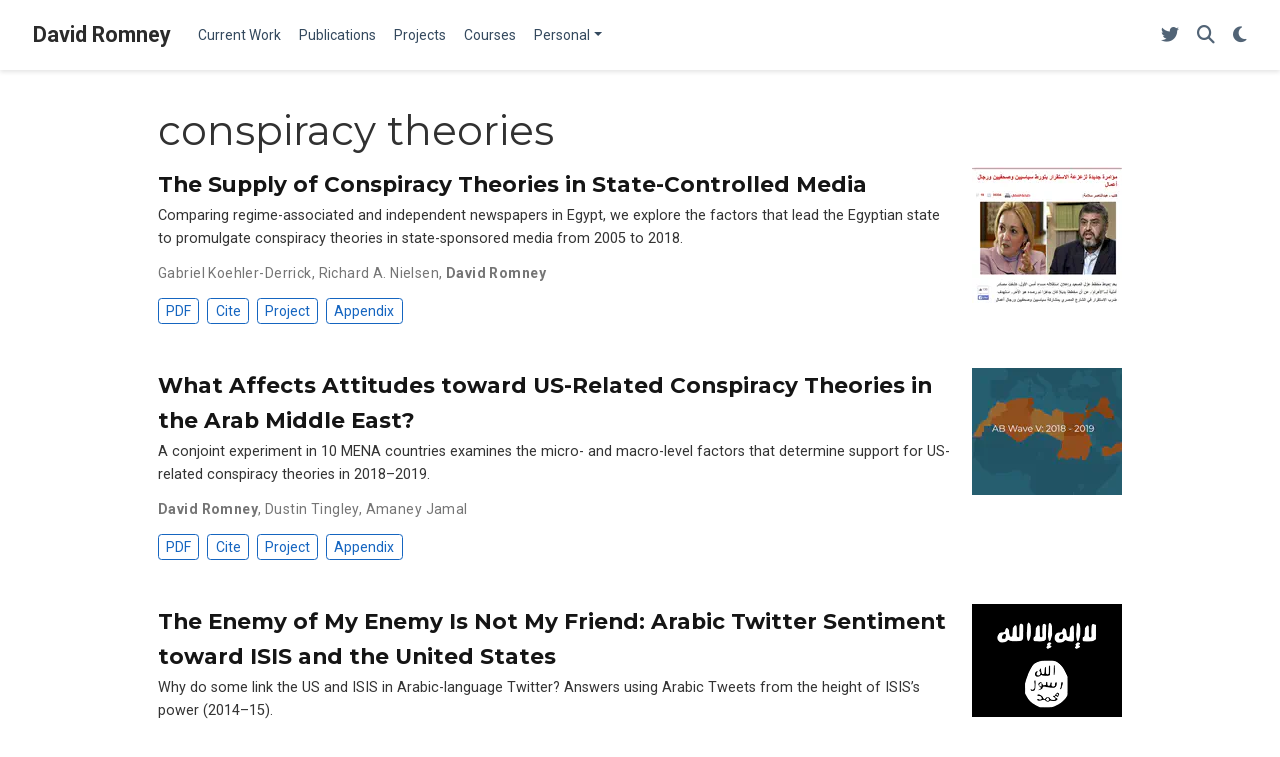

--- FILE ---
content_type: text/html; charset=UTF-8
request_url: https://davidaromney.com/tag/conspiracy-theories/
body_size: 4996
content:
<!doctype html><!-- This site was created with Wowchemy. https://www.wowchemy.com --><!-- Last Published: October 20, 2025 --><html lang=en-us><head><meta charset=utf-8><meta name=viewport content="width=device-width,initial-scale=1"><meta http-equiv=X-UA-Compatible content="IE=edge"><meta name=generator content="Wowchemy 5.9.3 for Hugo"><link rel=preconnect href=https://fonts.gstatic.com crossorigin><link rel=preload as=style href="https://fonts.googleapis.com/css2?family=Montserrat:wght@400;700&family=Roboto+Mono&family=Roboto:wght@400;700&display=swap"><link rel=stylesheet href="https://fonts.googleapis.com/css2?family=Montserrat:wght@400;700&family=Roboto+Mono&family=Roboto:wght@400;700&display=swap" media=print onload='this.media="all"'><script src=/js/mathjax-config.js></script><link rel=stylesheet href=/css/vendor-bundle.min.047268c6dd09ad74ba54a0ba71837064.css media=print onload='this.media="all"'><link rel=stylesheet href=https://cdn.jsdelivr.net/gh/jpswalsh/academicons@1.9.4/css/academicons.min.css integrity="sha512-IW0nhlW5MgNydsXJO40En2EoCkTTjZhI3yuODrZIc8cQ4h1XcF53PsqDHa09NqnkXuIe0Oiyyj171BqZFwISBw==" crossorigin=anonymous media=print onload='this.media="all"'><script src=https://cdn.jsdelivr.net/npm/mathjax@3/es5/tex-chtml.js integrity crossorigin=anonymous async></script><link rel=stylesheet href=/css/wowchemy.a7734be6c8a3d4edd7c64966b5823faf.css><link rel=stylesheet href=/css/libs/chroma/github-light.min.css title=hl-light media=print onload='this.media="all"'><link rel=stylesheet href=/css/libs/chroma/github-dark.min.css title=hl-dark media=print onload='this.media="all"' disabled><script async src="https://www.googletagmanager.com/gtag/js?id=G-YQV03STB8C"></script><script>window.dataLayer=window.dataLayer||[];function gtag(){dataLayer.push(arguments)}function trackOutboundLink(e,t){gtag("event","click",{event_category:"outbound",event_label:e,transport_type:"beacon",event_callback:function(){t!=="_blank"&&(document.location=e)}}),console.debug("Outbound link clicked: "+e)}function onClickCallback(e){if(e.target.tagName!=="A"||e.target.host===window.location.host)return;trackOutboundLink(e.target,e.target.getAttribute("target"))}gtag("js",new Date),gtag("config","G-YQV03STB8C",{}),gtag("set",{cookie_flags:"SameSite=None;Secure"}),document.addEventListener("click",onClickCallback,!1)</script><meta name=author content="David Romney"><meta name=description content="A highly-customizable Hugo academic resume theme powered by Wowchemy website builder."><link rel=alternate hreflang=en-us href=https://davidaromney.com/tag/conspiracy-theories/><link rel=canonical href=https://davidaromney.com/tag/conspiracy-theories/><link rel=manifest href=/manifest.webmanifest><link rel=icon type=image/png href=/media/icon_hu0755131a56b8e31a589a8df5bcc70ecd_302509_32x32_fill_lanczos_center_3.png><link rel=apple-touch-icon type=image/png href=/media/icon_hu0755131a56b8e31a589a8df5bcc70ecd_302509_180x180_fill_lanczos_center_3.png><meta name=theme-color content="#1565c0"><meta property="twitter:card" content="summary"><meta property="twitter:site" content="@wowchemy"><meta property="twitter:creator" content="@wowchemy"><meta property="twitter:image" content="https://davidaromney.com/media/icon_hu0755131a56b8e31a589a8df5bcc70ecd_302509_512x512_fill_lanczos_center_3.png"><meta property="og:type" content="website"><meta property="og:site_name" content="David Romney"><meta property="og:url" content="https://davidaromney.com/tag/conspiracy-theories/"><meta property="og:title" content="conspiracy theories | David Romney"><meta property="og:description" content="A highly-customizable Hugo academic resume theme powered by Wowchemy website builder."><meta property="og:image" content="https://davidaromney.com/media/icon_hu0755131a56b8e31a589a8df5bcc70ecd_302509_512x512_fill_lanczos_center_3.png"><meta property="og:locale" content="en-us"><meta property="og:updated_time" content="2024-06-01T00:00:00+00:00"><link rel=alternate href=/tag/conspiracy-theories/index.xml type=application/rss+xml title="David Romney"><title>conspiracy theories | David Romney</title></head><body id=top data-spy=scroll data-offset=70 data-target=#TableOfContents class=page-wrapper><script src=/js/wowchemy-init.min.9738f2447ad7945edbc62bca93fc890e.js></script><aside class=search-modal id=search><div class=container><section class=search-header><div class="row no-gutters justify-content-between mb-3"><div class=col-6><h1>Search</h1></div><div class="col-6 col-search-close"><a class=js-search href=# aria-label=Close><i class="fas fa-times-circle text-muted" aria-hidden=true></i></a></div></div><div id=search-box><input name=q id=search-query placeholder=Search... autocapitalize=off autocomplete=off autocorrect=off spellcheck=false type=search class=form-control aria-label=Search...></div></section><section class=section-search-results><div id=search-hits></div></section></div></aside><div class="page-header header--fixed"><header><nav class="navbar navbar-expand-lg navbar-light compensate-for-scrollbar" id=navbar-main><div class=container-xl><div class="d-none d-lg-inline-flex"><a class=navbar-brand href=/>David Romney</a></div><button type=button class=navbar-toggler data-toggle=collapse data-target=#navbar-content aria-controls=navbar-content aria-expanded=false aria-label="Toggle navigation">
<span><i class="fas fa-bars"></i></span></button><div class="navbar-brand-mobile-wrapper d-inline-flex d-lg-none"><a class=navbar-brand href=/>David Romney</a></div><div class="navbar-collapse main-menu-item collapse justify-content-start" id=navbar-content><ul class="navbar-nav d-md-inline-flex"><li class=nav-item><a class=nav-link href=/#featured><span>Current Work</span></a></li><li class=nav-item><a class=nav-link href=/publication/><span>Publications</span></a></li><li class=nav-item><a class=nav-link href=/project/><span>Projects</span></a></li><li class=nav-item><a class=nav-link href=/courses/><span>Courses</span></a></li><li class="nav-item dropdown"><a href=# class="nav-link dropdown-toggle" data-toggle=dropdown aria-haspopup=true><span>Personal</span><span class=caret></span></a><div class=dropdown-menu><a class=dropdown-item href=/personal/running/><span>Running</span></a>
<a class=dropdown-item href=/post><span>Blog</span></a></div></li></ul></div><ul class="nav-icons navbar-nav flex-row ml-auto d-flex pl-md-2"><li class="nav-item d-none d-lg-inline-flex"><a class=nav-link href=https://twitter.com/David_Romney data-toggle=tooltip data-placement=bottom title="Follow me on Twitter" target=_blank rel=noopener aria-label="Follow me on Twitter"><i class="fab fa-twitter" aria-hidden=true></i></a></li><li class=nav-item><a class="nav-link js-search" href=# aria-label=Search><i class="fas fa-search" aria-hidden=true></i></a></li><li class="nav-item dropdown theme-dropdown"><a href=# class=nav-link data-toggle=dropdown aria-haspopup=true aria-label="Display preferences"><i class="fas fa-moon" aria-hidden=true></i></a><div class=dropdown-menu><a href=# class="dropdown-item js-set-theme-light"><span>Light</span>
</a><a href=# class="dropdown-item js-set-theme-dark"><span>Dark</span>
</a><a href=# class="dropdown-item js-set-theme-auto"><span>Automatic</span></a></div></li></ul></div></nav></header></div><div class=page-body><div class="universal-wrapper pt-3"><h1>conspiracy theories</h1></div><div class=universal-wrapper><div class="media stream-item view-compact"><div class=media-body><div class="section-subheading article-title mb-0 mt-0"><a href=/publication/egy-consp/>The Supply of Conspiracy Theories in State-Controlled Media</a></div><a href=/publication/egy-consp/ class=summary-link><div class=article-style>Comparing regime-associated and independent newspapers in Egypt, we explore the factors that lead the Egyptian state to promulgate conspiracy theories in state-sponsored media from 2005 to 2018.</div></a><div class="stream-meta article-metadata"><div><span>Gabriel Koehler-Derrick</span>, <span>Richard A. Nielsen</span>, <span class=author-highlighted>David Romney</span></div></div><div class=btn-links><a class="btn btn-outline-primary btn-page-header btn-sm" href=/publication/egy-consp/egy-consp.pdf target=_blank rel=noopener>PDF
</a><a href=# class="btn btn-outline-primary btn-page-header btn-sm js-cite-modal" data-filename=/publication/egy-consp/cite.bib>Cite
</a><a class="btn btn-outline-primary btn-page-header btn-sm" href=/project/west-and-consp/>Project
</a><a class="btn btn-outline-primary btn-page-header btn-sm" href=/publication/egy-consp/egy-consp-appendix.pdf>Appendix</a></div></div><div class=ml-3><a href=/publication/egy-consp/><img src=/publication/egy-consp/featured_hu3d5209711a4e0df0e3916ceed98637b2_4398311_2094b0a461b980d4f831f441d8b8f1e4.webp height=136 width=150 alt="The Supply of Conspiracy Theories in State-Controlled Media" loading=lazy></a></div></div><div class="media stream-item view-compact"><div class=media-body><div class="section-subheading article-title mb-0 mt-0"><a href=/publication/arab-barometer-consp/>What Affects Attitudes toward US-Related Conspiracy Theories in the Arab Middle East?</a></div><a href=/publication/arab-barometer-consp/ class=summary-link><div class=article-style>A conjoint experiment in 10 MENA countries examines the micro- and macro-level factors that determine support for US-related conspiracy theories in 2018&ndash;2019.</div></a><div class="stream-meta article-metadata"><div><span class=author-highlighted>David Romney</span>, <span>Dustin Tingley</span>, <span>Amaney Jamal</span></div></div><div class=btn-links><a class="btn btn-outline-primary btn-page-header btn-sm" href=/publication/arab-barometer-consp/arab-barometer-consp.pdf target=_blank rel=noopener>PDF
</a><a href=# class="btn btn-outline-primary btn-page-header btn-sm js-cite-modal" data-filename=/publication/arab-barometer-consp/cite.bib>Cite
</a><a class="btn btn-outline-primary btn-page-header btn-sm" href=/project/west-and-consp/>Project
</a><a class="btn btn-outline-primary btn-page-header btn-sm" href=/publication/arab-barometer-consp/arab-barometer-consp-appendix.pdf>Appendix</a></div></div><div class=ml-3><a href=/publication/arab-barometer-consp/><img src=/publication/arab-barometer-consp/featured_huad5279514c877864fe726662161e0300_57456_4260f759bb441d280d66c9c6eb498cd1.webp height=127 width=150 alt="What Affects Attitudes toward US-Related Conspiracy Theories in the Arab Middle East?" loading=lazy></a></div></div><div class="media stream-item view-compact"><div class=media-body><div class="section-subheading article-title mb-0 mt-0"><a href=/publication/eoe/>The Enemy of My Enemy Is Not My Friend: Arabic Twitter Sentiment toward ISIS and the United States</a></div><a href=/publication/eoe/ class=summary-link><div class=article-style>Why do some link the US and ISIS in Arabic-language Twitter? Answers using Arabic Tweets from the height of ISIS&rsquo;s power (2014&ndash;15).</div></a><div class="stream-meta article-metadata"><div><span class=author-highlighted>David Romney</span>, <span>Amaney A. Jamal</span>, <span>Robert O. Keohane</span>, <span>Dustin Tingley</span></div></div><div class=btn-links><a class="btn btn-outline-primary btn-page-header btn-sm" href=/publication/eoe/eoe.pdf target=_blank rel=noopener>PDF
</a><a href=# class="btn btn-outline-primary btn-page-header btn-sm js-cite-modal" data-filename=/publication/eoe/cite.bib>Cite
</a><a class="btn btn-outline-primary btn-page-header btn-sm" href="https://oup.silverchair-cdn.com/oup/backfile/Content_public/Journal/isq/65/4/10.1093_isq_sqab075/1/sqab075_supplemental_file.zip?Expires=1674691759&amp;Signature=Z5tbJ33X7MIJu6nj79pHpLJDWQsRDxebW2U9eM9ilwhuaMipy-4TgpqPMM-U3GCEPDlPZEZLkfGp4EWWhTy7B~iUyeW2EcJ4RvO9mqc24uh3Z9e06JstVxBOeXRU~Zq14AaIl-uxuJ93fG02Ht8czFu7AozyGRhk43GKVbVSQkPQynf7H6GfhPxvYnMHliAZk~MEJvdjLTX~qAzPdVDmuQAGUEzUMjvAGPt8a8vwNXK6fE9Td66Yq4cEhXk-ZgT03NNdekekm9WQVHKUqIjHseS58rForFo0HI2bhxw7CWepZ0mJpo~xLGQ0ZhpOjZwcQBO5mltAkClpm72j81EsXg__&amp;Key-Pair-Id=APKAIE5G5CRDK6RD3PGA" target=_blank rel=noopener>Dataset
</a><a class="btn btn-outline-primary btn-page-header btn-sm" href=/project/west-and-consp/>Project
</a><a class="btn btn-outline-primary btn-page-header btn-sm" href=https://doi.org/https://doi.org/10.1093/isq/sqab075 target=_blank rel=noopener>DOI
</a><a class="btn btn-outline-primary btn-page-header btn-sm" href=/publication/eoe/eoe-appendix.pdf>Appendix</a></div></div><div class=ml-3><a href=/publication/eoe/><img src=/publication/eoe/featured_hu36b1e58606d57dc0dbafd1961b22c9b1_40277_11577e84e9532434f457830d1ca0db00.webp height=113 width=150 alt="The Enemy of My Enemy Is Not My Friend: Arabic Twitter Sentiment toward ISIS and the United States" loading=lazy></a></div></div><div class="media stream-item view-compact"><div class=media-body><div class="section-subheading article-title mb-0 mt-0"><a href=/publication/anti-us-first/>Anti-Americanism and Anti-Interventionism in Arabic Twitter Discourses</a></div><a href=/publication/anti-us-first/ class=summary-link><div class=article-style>An exploration of attitudes toward the US in Arabic-language Twitter during 2012&ndash;2013 period, using a novel events-based strategy.</div></a><div class="stream-meta article-metadata"><div><span>Amaney A. Jamal</span>, <span>Robert O. Keohane</span>, <span class=author-highlighted>David Romney</span>, <span>Dustin Tingley</span></div></div><div class=btn-links><a class="btn btn-outline-primary btn-page-header btn-sm" href=/publication/anti-us-first/anti-us-first.pdf target=_blank rel=noopener>PDF
</a><a href=# class="btn btn-outline-primary btn-page-header btn-sm js-cite-modal" data-filename=/publication/anti-us-first/cite.bib>Cite
</a><a class="btn btn-outline-primary btn-page-header btn-sm" href="https://dataverse.harvard.edu/dataset.xhtml?persistentId=doi:10.7910/DVN/28171" target=_blank rel=noopener>Dataset
</a><a class="btn btn-outline-primary btn-page-header btn-sm" href=/project/west-and-consp/>Project
</a><a class="btn btn-outline-primary btn-page-header btn-sm" href=https://doi.org/https://doi.org/10.1017/S1537592714003132 target=_blank rel=noopener>DOI
</a><a class="btn btn-outline-primary btn-page-header btn-sm" href=/publication/anti-us-first/anti-us-first-appendix.pdf>Appendix</a></div></div><div class=ml-3><a href=/publication/anti-us-first/><img src=/publication/anti-us-first/featured_huacb7c2f832301b32d93589199e0dc74e_247065_bd922aa1de7b0ef84c1016824b47b3c5.webp height=106 width=150 alt="Anti-Americanism and Anti-Interventionism in Arabic Twitter Discourses" loading=lazy></a></div></div><div class="media stream-item view-compact"><div class=media-body><div class="section-subheading article-title mb-0 mt-0"><a href=/project/west-and-consp/>Views of the West and Conspiracy Theories in the MENA Region</a></div><a href=/project/west-and-consp/ class=summary-link><div class=article-style>Exploring the views of citizens of the MENA region toward the West&mdash;their attitudes toward US intervention and belief in conspiracy theories&mdash;as well as the supply of conspiracy theories by MENA states.</div></a><div class="stream-meta article-metadata"></div></div><div class=ml-3><a href=/project/west-and-consp/><img src=/project/west-and-consp/featured_hu3d5209711a4e0df0e3916ceed98637b2_4398311_2094b0a461b980d4f831f441d8b8f1e4.webp height=136 width=150 alt="Views of the West and Conspiracy Theories in the MENA Region" loading=lazy></a></div></div></div></div><div class=page-footer><div class=container><footer class=site-footer><p class="powered-by copyright-license-text">© 2025 David Romney.</p><p class="powered-by footer-license-icons"><a href=https://creativecommons.org/licenses/by-nc-nd/4.0 rel="noopener noreferrer" target=_blank aria-label="Creative Commons"><i class="fab fa-creative-commons fa-2x" aria-hidden=true></i>
<i class="fab fa-creative-commons-by fa-2x" aria-hidden=true></i>
<i class="fab fa-creative-commons-nc fa-2x" aria-hidden=true></i>
<i class="fab fa-creative-commons-nd fa-2x" aria-hidden=true></i></a></p><p class=powered-by>Published with <a href="https://wowchemy.com/?utm_campaign=poweredby" target=_blank rel=noopener>Wowchemy</a> — the free, <a href=https://github.com/wowchemy/wowchemy-hugo-themes target=_blank rel=noopener>open source</a> website builder that empowers creators.</p></footer></div></div><script src=/js/vendor-bundle.min.938a3a7554cd9f6602290411f64d2617.js></script><script id=search-hit-fuse-template type=text/x-template>
    <div class="search-hit" id="summary-{{key}}">
      <div class="search-hit-content">
        <div class="search-hit-name">
          <a href="{{relpermalink}}">{{title}}</a>
          <div class="article-metadata search-hit-type">{{type}}</div>
          <p class="search-hit-description">{{snippet}}</p>
        </div>
      </div>
    </div>
  </script><script src=https://cdn.jsdelivr.net/gh/krisk/Fuse@v3.2.1/dist/fuse.min.js integrity="sha512-o38bmzBGX+hD3JHWUFCDA09btWaqrNmoJ3RXLlrysA7PP01Kgs4UlE4MhelE1v5dJR3+cxlR4qQlotsW7jKsnw==" crossorigin=anonymous></script><script src=https://cdn.jsdelivr.net/gh/julmot/mark.js@8.11.1/dist/jquery.mark.min.js integrity="sha512-mhbv5DqBMgrWL+32MmsDOt/OAvqr/cHimk6B8y/bx/xS88MVkYGPiVv2ixKVrkywF2qHplNRUvFsAHUdxZ3Krg==" crossorigin=anonymous></script><script id=page-data type=application/json>{"use_headroom":true}</script><script src=/js/wowchemy-headroom.db4755770454eb63685f8de785c0a172.js type=module></script><script src=/en/js/wowchemy.min.87a9ab74e718a57ab80b2c18297f28a8.js></script><div id=modal class="modal fade" role=dialog><div class=modal-dialog><div class=modal-content><div class=modal-header><h5 class=modal-title>Cite</h5><button type=button class=close data-dismiss=modal aria-label=Close>
<span aria-hidden=true>&#215;</span></button></div><div class=modal-body><pre><code></code></pre></div><div class=modal-footer><a class="btn btn-outline-primary my-1 js-copy-cite" href=# target=_blank><i class="fas fa-copy"></i> Copy
</a><a class="btn btn-outline-primary my-1 js-download-cite" href=# target=_blank><i class="fas fa-download"></i> Download</a><div id=modal-error></div></div></div></div></div><script src=/js/wowchemy-publication.9c0e895144aef5a693008b5c5d450147.js type=module></script></body></html>